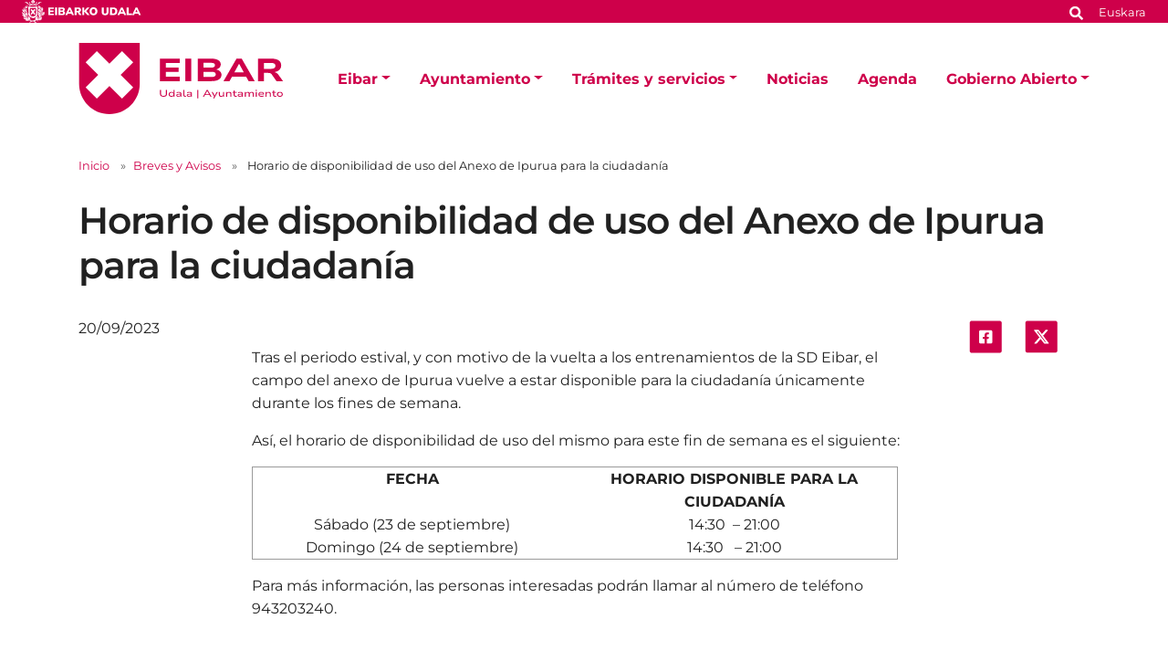

--- FILE ---
content_type: text/html;charset=utf-8
request_url: https://www.eibar.eus/es/avisos/horario-de-disponibilidad-de-uso-del-anexo-de-ipurua-para-la-ciudadania
body_size: 9888
content:
<!DOCTYPE html>
<html xmlns="http://www.w3.org/1999/xhtml" lang="es" xml:lang="es">

<head><meta http-equiv="Content-Type" content="text/html; charset=UTF-8" />
    <script id="Cookiebot" src="https://consent.cookiebot.com/uc.js" type="text/javascript" data-blockingmode="auto" data-cbid="ee4ee3c7-0698-4a6b-8157-411587ae029d" data-culture="es"></script>

    <!-- Required meta tags -->
    <meta charset="utf-8" />
    <meta name="viewport" content="width=device-width, initial-scale=1, shrink-to-fit=no" />


    <link rel="apple-touch-icon" sizes="180x180" href="/++theme++eibarko-udala-theme/img/favicons/apple-touch-icon.png" />
    <link rel="icon" type="image/png" sizes="32x32" href="/++theme++eibarko-udala-theme/img/favicons/favicon-32x32.png" />
    <link rel="icon" type="image/png" sizes="16x16" href="/++theme++eibarko-udala-theme/img/favicons/favicon-16x16.png" />
    <link rel="manifest" href="/++theme++eibarko-udala-theme/img/favicons/site.webmanifest" />
    <link rel="mask-icon" href="/++theme++eibarko-udala-theme/img/favicons/safari-pinned-tab.svg" color="#5bbad5" />
    <meta name="msapplication-TileColor" content="#da532c" />
    <meta name="theme-color" content="#ffffff" />


    <style>
        /* montserrat-regular - latin */
        @font-face {
            font-display: swap;
            /* Check https://developer.mozilla.org/en-US/docs/Web/CSS/@font-face/font-display for other options. */
            font-family: 'Montserrat';
            font-style: normal;
            font-weight: 400;
            src: url(/++theme++eibarko-udala-theme/font/montserrat-v26-latin-regular.woff2) format('woff2');
            /* Chrome 36+, Opera 23+, Firefox 39+, Safari 12+, iOS 10+ */
        }

        /* montserrat-italic - latin */
        @font-face {
            font-display: swap;
            /* Check https://developer.mozilla.org/en-US/docs/Web/CSS/@font-face/font-display for other options. */
            font-family: 'Montserrat';
            font-style: italic;
            font-weight: 400;
            src: url(/++theme++eibarko-udala-theme/font/montserrat-v26-latin-italic.woff2) format('woff2');
            /* Chrome 36+, Opera 23+, Firefox 39+, Safari 12+, iOS 10+ */
        }

        /* montserrat-500 - latin */
        @font-face {
            font-display: swap;
            /* Check https://developer.mozilla.org/en-US/docs/Web/CSS/@font-face/font-display for other options. */
            font-family: 'Montserrat';
            font-style: normal;
            font-weight: 500;
            src: url(/++theme++eibarko-udala-theme/font/montserrat-v26-latin-500.woff2) format('woff2');
            /* Chrome 36+, Opera 23+, Firefox 39+, Safari 12+, iOS 10+ */
        }

        /* montserrat-500italic - latin */
        @font-face {
            font-display: swap;
            /* Check https://developer.mozilla.org/en-US/docs/Web/CSS/@font-face/font-display for other options. */
            font-family: 'Montserrat';
            font-style: italic;
            font-weight: 500;
            src: url(/++theme++eibarko-udala-theme/font/montserrat-v26-latin-500italic.woff2) format('woff2');
            /* Chrome 36+, Opera 23+, Firefox 39+, Safari 12+, iOS 10+ */
        }

        /* montserrat-600 - latin */
        @font-face {
            font-display: swap;
            /* Check https://developer.mozilla.org/en-US/docs/Web/CSS/@font-face/font-display for other options. */
            font-family: 'Montserrat';
            font-style: normal;
            font-weight: 600;
            src: url(/++theme++eibarko-udala-theme/font/montserrat-v26-latin-600.woff2) format('woff2');
            /* Chrome 36+, Opera 23+, Firefox 39+, Safari 12+, iOS 10+ */
        }

        /* montserrat-600italic - latin */
        @font-face {
            font-display: swap;
            /* Check https://developer.mozilla.org/en-US/docs/Web/CSS/@font-face/font-display for other options. */
            font-family: 'Montserrat';
            font-style: italic;
            font-weight: 600;
            src: url(/++theme++eibarko-udala-theme/font/montserrat-v26-latin-600italic.woff2) format('woff2');
            /* Chrome 36+, Opera 23+, Firefox 39+, Safari 12+, iOS 10+ */
        }

        /* montserrat-700 - latin */
        @font-face {
            font-display: swap;
            /* Check https://developer.mozilla.org/en-US/docs/Web/CSS/@font-face/font-display for other options. */
            font-family: 'Montserrat';
            font-style: normal;
            font-weight: 700;
            src: url(/++theme++eibarko-udala-theme/font/montserrat-v26-latin-700.woff2) format('woff2');
            /* Chrome 36+, Opera 23+, Firefox 39+, Safari 12+, iOS 10+ */
        }

        /* montserrat-700italic - latin */
        @font-face {
            font-display: swap;
            /* Check https://developer.mozilla.org/en-US/docs/Web/CSS/@font-face/font-display for other options. */
            font-family: 'Montserrat';
            font-style: italic;
            font-weight: 700;
            src: url(/++theme++eibarko-udala-theme/font/montserrat-v26-latin-700italic.woff2) format('woff2');
            /* Chrome 36+, Opera 23+, Firefox 39+, Safari 12+, iOS 10+ */
        }

        /* montserrat-800 - latin */
        @font-face {
            font-display: swap;
            /* Check https://developer.mozilla.org/en-US/docs/Web/CSS/@font-face/font-display for other options. */
            font-family: 'Montserrat';
            font-style: normal;
            font-weight: 800;
            src: url(/++theme++eibarko-udala-theme/font/montserrat-v26-latin-800.woff2) format('woff2');
            /* Chrome 36+, Opera 23+, Firefox 39+, Safari 12+, iOS 10+ */
        }

        /* montserrat-800italic - latin */
        @font-face {
            font-display: swap;
            /* Check https://developer.mozilla.org/en-US/docs/Web/CSS/@font-face/font-display for other options. */
            font-family: 'Montserrat';
            font-style: italic;
            font-weight: 800;
            src: url(/++theme++eibarko-udala-theme/font/montserrat-v26-latin-800italic.woff2) format('woff2');
            /* Chrome 36+, Opera 23+, Firefox 39+, Safari 12+, iOS 10+ */
        }

        body {
            font-family: 'Montserrat', sans-serif;
        }
    </style>
    <link id="frontend-css" rel="stylesheet" href="/++theme++eibarko-udala-theme/css/app.css?v=53" />
    <link href="//maxcdn.bootstrapcdn.com/font-awesome/4.2.0/css/font-awesome.min.css" rel="stylesheet" />

    <title>Horario de disponibilidad de uso del Anexo de Ipurua para la ciudadanía — Ayuntamiento de Eibar</title>


<meta charset="utf-8" /><meta name="twitter:card" content="summary_large_image" /><meta property="og:site_name" content="Eibarko Udala" /><meta property="og:title" content="Horario de disponibilidad de uso del Anexo de Ipurua para la ciudadanía" /><meta property="og:type" content="website" /><meta property="og:description" content="" /><meta property="og:url" content="https://www.eibar.eus/es/avisos/horario-de-disponibilidad-de-uso-del-anexo-de-ipurua-para-la-ciudadania" /><meta property="og:image" content="https://www.eibar.eus/@@site-logo/logo.svg" /><meta property="og:image:type" content="image/svg+xml" /><meta name="viewport" content="width=device-width, initial-scale=1" /><meta name="generator" content="Plone - https://plone.org/" /><link rel="alternate" hreflang="es" href="https://www.eibar.eus/es/avisos/horario-de-disponibilidad-de-uso-del-anexo-de-ipurua-para-la-ciudadania" /><link rel="alternate" hreflang="eu" href="https://www.eibar.eus/eu/abisuak/ipuruako-anexoko-zelaia-erabiltzeko-ordutegia-herritarrentzat" /><link href="https://www.eibar.eus/es/cultura/@@search" rel="search" title="Buscar en este sitio" /><link rel="canonical" href="https://www.eibar.eus/es/avisos/horario-de-disponibilidad-de-uso-del-anexo-de-ipurua-para-la-ciudadania" /></head>

<body id="visual-portal-wrapper" class="col-content col-one frontend icons-off portaltype-news-item section-avisos site-es subsection-horario-de-disponibilidad-de-uso-del-anexo-de-ipurua-para-la-ciudadania template-view thumbs-off userrole-anonymous viewpermission-view" dir="ltr" data-base-url="https://www.eibar.eus/es/avisos/horario-de-disponibilidad-de-uso-del-anexo-de-ipurua-para-la-ciudadania" data-view-url="https://www.eibar.eus/es/avisos/horario-de-disponibilidad-de-uso-del-anexo-de-ipurua-para-la-ciudadania" data-portal-url="https://www.eibar.eus" data-i18ncatalogurl="https://www.eibar.eus/plonejsi18n" data-pat-pickadate="{&quot;date&quot;: {&quot;selectYears&quot;: 200}, &quot;time&quot;: {&quot;interval&quot;: 5 } }" data-pat-plone-modal="{&quot;actionOptions&quot;: {&quot;displayInModal&quot;: false}}"><header id="mainheader">
        <div id="top-microsite" class="bg-primary d-flex justify-content-between px-4">
            
            <img class="eskudoa" alt="Eibarko Udala" title="Eibarko Udala" src="/++theme++eibarko-udala-theme/img/eskudoa.svg" />
            <div id="search-language" class="d-none d-lg-block d-lg-flex align-items-lg-baseline">
  <div id="search-link">
    <a title="Buscar" href="https://www.eibar.eus/es/search">
      <span hidden="hidden">Buscar</span>
      <svg xmlns="http://www.w3.org/2000/svg" alt="Buscar" fill="none" height="16" viewbox="0 0 16 16" width="16">
        <path d="M14.7949 13.8535C15.0586 14.1465 15.0586 14.5859 14.7656 14.8496L13.9453 15.6699C13.6816 15.9629 13.2422 15.9629 12.9492 15.6699L10.0488 12.7695C9.90234 12.623 9.84375 12.4473 9.84375 12.2715V11.7734C8.78906 12.5938 7.5 13.0625 6.09375 13.0625C2.72461 13.0625 0 10.3379 0 6.96875C0 3.62891 2.72461 0.875 6.09375 0.875C9.43359 0.875 12.1875 3.62891 12.1875 6.96875C12.1875 8.4043 11.6895 9.69336 10.8984 10.7188H11.3672C11.543 10.7188 11.7188 10.8066 11.8652 10.9238L14.7949 13.8535ZM6.09375 10.7188C8.14453 10.7188 9.84375 9.04883 9.84375 6.96875C9.84375 4.91797 8.14453 3.21875 6.09375 3.21875C4.01367 3.21875 2.34375 4.91797 2.34375 6.96875C2.34375 9.04883 4.01367 10.7188 6.09375 10.7188Z" fill="white"></path>
      </svg></a>
  </div>
  <div id="language-link" class="ms-3">
    

      <a class="text-white no-underline font-size-smaller" href="https://www.eibar.eus/@@multilingual-selector/2aa6f2c474be473ba951c88a1b8c25eb/eu" title="Basque" xml:lang="eu" lang="eu" xml:lang="eu">Euskara</a>
    

      
    
  </div>
</div>
        </div>
        <div id="header-container" class="container d-lg-flex justify-content-lg-between">
            <div id="logo" class="d-none d-lg-block my-auto">
                <a href="https://www.eibar.eus/es">
                    <img src="https://www.eibar.eus/@@site-logo/logo.svg" alt="Logo del Ayuntamiento de Eibar" title="Eibarko Udala" />
                </a>
            </div>

            <nav class="navbar navbar-expand-lg pb-0 pt-0 pr-0">
                <a class="navbar-brand d-lg-none" href="https://www.eibar.eus/es">
                    <img src="https://www.eibar.eus/@@site-logo/logo.svg" alt="Logo del Ayuntamiento de Eibar" title="Eibarko Udala" />
                </a>
                <button class="navbar-toggler" type="button" data-bs-toggle="collapse" data-bs-target="#navbarSupportedContent" aria-controls="navbarSupportedContent" aria-expanded="false" aria-label="Toggle navigation">
                    <span class="navbar-toggler-icon"></span>
                </button>

                <div class="collapse navbar-collapse" id="navbarSupportedContent">
                    <ul id="portal-globalnav" class="navbar-nav mr-auto">
    <li class="eibar dropdown nav-item"><a href="https://www.eibar.eus/es/eibar" class="state-published nav-link dropdown-toggle nav-link" data-bs-toggle="dropdown" role="button" aria-expanded="false" aria-haspopup="true">Eibar</a><div class="dropdown-menu p-0 font-size-small border-0"><div class="container p-0 p-lg-4"><h2 class="h3 my-3 d-lg-block d-none">Eibar</h2><div class="row g-0 g-lg-5"><div class="col-sm-8 two-columns mb-3"><p><a href="https://www.eibar.eus/es/eibar/callejero" class="dropdown-item">Callejero</a><a href="https://www.eibar.eus/es/eibar/como-llegar" class="dropdown-item">Cómo llegar</a><a href="https://www.eibar.eus/es/eibar/demografia" class="dropdown-item">Demografía</a><a href="https://www.eibar.eus/es/eibar/datos-sociolinguisticos" class="dropdown-item">Datos sociolingüísticos</a><a href="https://www.eibar.eus/es/eibar/turismo" class="dropdown-item">Turismo</a><a href="https://www.eibar.eus/es/eibar/transportes" class="dropdown-item">Transportes</a><a href="https://www.eibar.eus/es/eibar/informacion-de-interes" class="dropdown-item">Información de interés</a><a href="https://www.eibar.eus/es/eibar/indicadores-municipales" class="dropdown-item">Indicadores municipales</a><a href="https://www.eibar.eus/es/eibar/urgencias" class="dropdown-item">Urgencias</a></p></div><div class="col-sm-4 d-none d-lg-block"><img class="img-fluid mb-3" src="https://www.eibar.eus/es/eibar/menuimage.jpg" alt="" /></div></div></div></div></li><li class="ayuntamiento dropdown nav-item"><a href="https://www.eibar.eus/es/ayuntamiento" class="state-published nav-link dropdown-toggle nav-link" data-bs-toggle="dropdown" role="button" aria-expanded="false" aria-haspopup="true">Ayuntamiento</a><div class="dropdown-menu p-0 font-size-small border-0"><div class="container p-0 p-lg-4"><h2 class="h3 my-3 d-lg-block d-none">Ayuntamiento</h2><div class="row g-0 g-lg-5"><div class="col-sm-8 two-columns mb-3"><p><a href="https://www.eibar.eus/es/ayuntamiento/alcalde" class="dropdown-item">El Alcalde</a><a href="https://www.eibar.eus/es/ayuntamiento/organos-de-gobierno" class="dropdown-item">Órganos de Gobierno</a><a href="https://www.eibar.eus/es/ayuntamiento/normativa-municipal" class="dropdown-item">Normativa municipal</a><a href="https://www.eibar.eus/es/ayuntamiento/documentacion-en-exposicion-publica" class="dropdown-item">Normativa en tramitación</a><a href="https://www.eibar.eus/es/ayuntamiento/acuerdos-municipales" class="dropdown-item">Acuerdos municipales</a><a href="https://www.eibar.eus/es/ayuntamiento/presupuestos" class="dropdown-item">Presupuestos</a><a href="https://www.eibar.eus/es/ayuntamiento/identidad-visual-corporativa" class="dropdown-item">Identidad Visual Corporativa</a><a href="https://www.eibar.eus/es/ayuntamiento/areas" class="dropdown-item">Áreas y servicios</a><a href="https://www.eibar.eus/es/ayuntamiento/cartas-de-servicios" class="dropdown-item">Cartas de Servicios</a><a href="https://www.eibar.eus/es/ayuntamiento/estructura-municipal-telefonos-y-emails" class="dropdown-item">Estructura municipal: teléfonos y emails</a><a href="https://www.eibar.eus/es/ayuntamiento/planes-y-programas-municipales" class="dropdown-item">Planes y programas municipales</a><a href="https://www.eibar.eus/es/ayuntamiento/planeamiento" class="dropdown-item">Planeamiento urbanístico</a><a href="https://www.eibar.eus/es/ayuntamiento/ayudas-fondos-de-recuperacion-next-generation-eu" class="dropdown-item">Ayudas Fondos de Recuperación Next Generation EU</a><a href="https://www.eibar.eus/es/ayuntamiento/codigo-etico-y-de-buen-gobierno" class="dropdown-item">Código Ético y de Buen Gobierno</a><a href="https://www.eibar.eus/es/ayuntamiento/reuniones-de-barrios" class="dropdown-item">Reuniones de barrios</a><a href="https://www.eibar.eus/es/ayuntamiento/el-ayuntamiento-en-las-redes-sociales" class="dropdown-item">El Ayuntamiento en las Redes Sociales</a><a href="https://www.eibar.eus/es/ayuntamiento/aplicacion-movil-del-ayuntamiento-de-eibar" class="dropdown-item">Aplicación móvil del Ayuntamiento de Eibar</a><a href="https://www.eibar.eus/es/ayuntamiento/oficina-del-dni-y-pasaporte" class="dropdown-item">Oficina del DNI y Pasaporte</a></p></div><div class="col-sm-4 d-none d-lg-block"><img class="img-fluid mb-3" src="https://www.eibar.eus/es/ayuntamiento/menuimage.jpg" alt="" /></div></div></div></div></li><li class="tramites dropdown nav-item"><a href="https://www.eibar.eus/es/tramites" class="state-published nav-link dropdown-toggle nav-link" data-bs-toggle="dropdown" role="button" aria-expanded="false" aria-haspopup="true">Trámites y servicios</a><div class="dropdown-menu p-0 font-size-small border-0"><div class="container p-0 p-lg-4"><h2 class="h3 my-3 d-lg-block d-none">Trámites y servicios</h2><div class="row g-0 g-lg-5"><div class="col-sm-8 two-columns mb-3"><p><a href="https://www.eibar.eus/es/tramites/tramites-servicios" class="dropdown-item">Trámites municipales</a><a href="https://www.eibar.eus/es/tramites/ayuda-para-realizar-tramites-online" class="dropdown-item">Ayuda para realizar trámites electrónicamente</a><a href="https://www.eibar.eus/es/tramites/pegora" class="dropdown-item">PEGORA, Oficina de Servicio a la Ciudadanía</a><a href="https://www.eibar.eus/es/tramites/solicitud-de-cita-previa-a-traves-de-internet" class="dropdown-item">Solicitud de cita previa por Internet para acudir a Pegora</a><a href="https://www.eibar.eus/es/tramites/oficina-municipal-de-informacion-al-consumidor-omic" class="dropdown-item">Oficina Municipal de Información a el/la Consumidor/a (OMIC)</a><a href="https://www.eibar.eus/es/tramites/politica-de-seguridad-de-la-informacion" class="dropdown-item">Política de Seguridad de la Información</a><a href="https://www.eibar.eus/es/tramites/validacion-de-documentos" class="dropdown-item">Validación de documentos </a><a href="https://www.eibar.eus/es/tramites/normativa-de-contratacion-publica" class="dropdown-item">Normativa de contratación pública</a><a href="https://www.eibar.eus/es/tramites/perfil-de-contratante" class="dropdown-item">Perfil de contratante</a><a href="https://www.eibar.eus/es/tramites/suscripcion-del-perfil-de-contratante" class="dropdown-item">Suscripción del perfil de contratante</a><a href="https://www.eibar.eus/es/tramites/registro-de-contratos" class="dropdown-item">Registro de Contratos</a><a href="https://www.eibar.eus/es/tramites/facturacion-electronica" class="dropdown-item">Facturación electrónica</a><a href="https://www.eibar.eus/es/tramites/becas-subvenciones-y-ayudas" class="dropdown-item">Becas, subvenciones y ayudas</a><a href="https://www.eibar.eus/es/tramites/empleo-seleccion-de-personal" class="dropdown-item">Empleo - Selección de personal</a><a href="https://www.eibar.eus/es/tramites/cursos-concursos-talleres" class="dropdown-item">Cursos, concursos y talleres</a><a href="https://www.eibar.eus/es/tramites/suscripcion" class="dropdown-item">Suscripciones</a></p></div><div class="col-sm-4 d-none d-lg-block"><img class="img-fluid mb-3" src="https://www.eibar.eus/es/tramites/menuimage.jpg" alt="" /></div></div></div></div></li><li class="noticias nav-item"><a href="https://www.eibar.eus/es/noticias" class="state-published  nav-link">Noticias</a></li><li class="agenda nav-item"><a href="https://www.eibar.eus/es/agenda" class="state-published  nav-link">Agenda</a></li><li class="gobierno-abierto dropdown nav-item"><a href="https://www.eibar.eus/es/gobierno-abierto" class="state-published nav-link dropdown-toggle nav-link" data-bs-toggle="dropdown" role="button" aria-expanded="false" aria-haspopup="true">Gobierno Abierto</a><div class="dropdown-menu p-0 font-size-small border-0"><div class="container p-0 p-lg-4"><h2 class="h3 my-3 d-lg-block d-none">Gobierno Abierto</h2><div class="row g-0 g-lg-5"><div class="col-sm-8 two-columns mb-3"><p><a href="https://www.eibar.eus/es/gobierno-abierto/transparencia-municipal" class="dropdown-item">Transparencia Municipal</a><a href="https://www.eibar.eus/es/gobierno-abierto/derecho-a-informacion" class="dropdown-item">Información pública</a><a href="https://www.eibar.eus/es/gobierno-abierto/participacion" class="dropdown-item">Participación ciudadana</a><a href="https://www.eibar.eus/es/gobierno-abierto/datos-abiertos" class="dropdown-item">Datos abiertos</a><a href="https://www.eibar.eus/es/gobierno-abierto/noticias" class="dropdown-item">Noticias</a></p></div><div class="col-sm-4 d-none d-lg-block"><img class="img-fluid mb-3" src="https://www.eibar.eus/es/gobierno-abierto/menuimage.jpg" alt="" /></div></div></div></div></li>
    <li class="nav-item d-lg-none">
      <a id="navitem-search-link" class="nav-link rounded mt-2 py-2 bg-primary ps-3 text-white me-3 mb-3" href="https://www.eibar.eus/es/@@search">
        <span hidden="hidden">Bilatu</span>

        <svg xmlns="http://www.w3.org/2000/svg" alt="search" fill="none" height="16" viewbox="0 0 16 16" width="16">

          <path d="M14.7949 13.8535C15.0586 14.1465 15.0586 14.5859 14.7656 14.8496L13.9453 15.6699C13.6816 15.9629 13.2422 15.9629 12.9492 15.6699L10.0488 12.7695C9.90234 12.623 9.84375 12.4473 9.84375 12.2715V11.7734C8.78906 12.5938 7.5 13.0625 6.09375 13.0625C2.72461 13.0625 0 10.3379 0 6.96875C0 3.62891 2.72461 0.875 6.09375 0.875C9.43359 0.875 12.1875 3.62891 12.1875 6.96875C12.1875 8.4043 11.6895 9.69336 10.8984 10.7188H11.3672C11.543 10.7188 11.7188 10.8066 11.8652 10.9238L14.7949 13.8535ZM6.09375 10.7188C8.14453 10.7188 9.84375 9.04883 9.84375 6.96875C9.84375 4.91797 8.14453 3.21875 6.09375 3.21875C4.01367 3.21875 2.34375 4.91797 2.34375 6.96875C2.34375 9.04883 4.01367 10.7188 6.09375 10.7188Z" fill="white"></path>
        </svg></a>
    </li>
    <li class="nav-item  d-lg-none">
      <a class="nav-link rounded py-2 bg-primary ps-3 text-white me-3" title="Euskara" href="https://www.eibar.eus/@@multilingual-selector/2aa6f2c474be473ba951c88a1b8c25eb/eu?set_language=eu">Euskara</a>
    </li>
    <li class="nav-item  d-lg-none">
      
    </li>
  </ul>
                </div>
            </nav>
        </div>
    </header><div id="portal-breadcrumbs" class="mt-lg-4 mb-4 d-none d-lg-block" aria-label="breadcrumb" label_breadcrumb="label_breadcrumb">
  <div class="container">
    <nav aria-label="breadcrumb">
      <ol class="breadcrumb">
        <li class="breadcrumb-item font-size-smaller"><a class="no-underline" href="https://www.eibar.eus/es">Inicio</a></li>
        
          <li class="breadcrumb-item font-size-smaller"><a href="https://www.eibar.eus/es/avisos" class="no-underline">Breves y Avisos</a></li>
          
        
          
          <li class="breadcrumb-item font-size-smaller active" aria-current="page">
            <span id="breadcrumbs-current">Horario de disponibilidad de uso del Anexo de Ipurua para la ciudadanía</span>
          </li>
        
      </ol>
    </nav>
  </div>
</div><div id="global_statusmessage" class="container">
      

      <div>
      </div>
    </div><main id="content">
        <div class="container">
          <header class="row">
            <div class="col-sm-12">
              
              <h1 class="documentFirstHeading">Horario de disponibilidad de uso del Anexo de Ipurua para la ciudadanía</h1>
            </div>
          </header>
          <div id="column-content">
            <div class="row">
              <div class="col-sm-2">
                <span class="documentPublished">20/09/2023</span>
              </div>
              <div class="col-sm-8">
                <div id="news-container">
                  

                  <p class="documentDescription description"></p>

                  <div id="parent-fieldname-text" class=""><p class="">Tras el periodo estival, y con motivo de la vuelta a los entrenamientos de la SD Eibar, el campo del anexo de Ipurua vuelve a estar disponible para la ciudadanía únicamente durante los fines de semana.</p>
<p class="">Así, el horario de disponibilidad de uso del mismo para este fin de semana es el siguiente:<b> </b></p>
<table border="1" cellpadding="0" cellspacing="0">
<tbody>
<tr>
<td valign="top" width="350">
<p align="center"><b>FECHA</b></p>
</td>
<td valign="top" width="357">
<p align="center"><b>HORARIO DISPONIBLE PARA LA CIUDADANÍA</b></p>
</td>
</tr>
<tr>
<td valign="top" width="350">
<p align="center">Sábado (23 de septiembre)</p>
</td>
<td valign="top" width="357">
<p align="center">14:30  – 21:00</p>
</td>
</tr>
<tr>
<td valign="top" width="350">
<p align="center">Domingo (24 de septiembre)</p>
</td>
<td valign="top" width="357">
<p align="center">14:30   – 21:00</p>
</td>
</tr>
</tbody>
</table>
<p></p>
<p>Para más información, las personas interesadas podrán llamar al número de teléfono 943203240.</p></div>

                </div>
              </div>
              <div class="col-sm-2 d-none d-lg-block">
                <ul class="share d-flex justify-content-center list-unstyled" data-spy="affix">
                  <li class="mx-2">
                    <a title="Compartir en Facebook" class="addthis_button_facebook at300b" target="_blank" href="http://www.facebook.com/sharer.php?u=https://www.eibar.eus/es/avisos/horario-de-disponibilidad-de-uso-del-anexo-de-ipurua-para-la-ciudadania">
                      <span hidden="hidden">Compartir en Facebook</span>
                      <svg xmlns="http://www.w3.org/2000/svg" alt="" fill="none" height="44" viewbox="0 0 45 44" width="45">
                        <rect fill="#CE004A" height="44" rx="3.45098" width="44" x="0.786377"></rect>
                        <path d="M29.9043 12.9412C30.9557 12.9412 31.8454 13.8309 31.8454 14.8823V29.1176C31.8454 30.2095 30.9557 31.0588 29.9043 31.0588H24.3234V24.9118H26.669L27.1138 22H24.3234V20.1397C24.3234 19.3309 24.7278 18.5625 25.9815 18.5625H27.2351V16.0956C27.2351 16.0956 26.1028 15.8934 24.9704 15.8934C22.7057 15.8934 21.2094 17.3088 21.2094 19.8162V22H18.6616V24.9118H21.2094V31.0588H15.669C14.577 31.0588 13.7278 30.2095 13.7278 29.1176V14.8823C13.7278 13.8309 14.577 12.9412 15.669 12.9412H29.9043Z" fill="white"></path>
                      </svg>

                    </a>
                  </li>
                  <li class="mx-2">
                    <a title="Compartir en X" class="addthis_button_twitter at300b" target="_blank" href="https://twitter.com/intent/tweet?text=Horario de disponibilidad de uso del Anexo de Ipurua para la ciudadanía https://www.eibar.eus/es/avisos/horario-de-disponibilidad-de-uso-del-anexo-de-ipurua-para-la-ciudadania">
                      <span hidden="hidden">Compartir en X</span>
                      <svg xmlns="http://www.w3.org/2000/svg" fill="none" height="44" viewbox="0 0 45 44" width="45">
                        <rect fill="#CE004A" height="43.6166" rx="3.375" width="43.875" x="0.896973"></rect>
                        <path d="M28.6575 12.6562H31.7625L24.9789 20.4098L32.9595 30.9603H26.7105L21.8165 24.5613L16.2164 30.9603H13.1093L20.3651 22.6672L12.7095 12.6562H19.1167L23.5407 18.505L28.6575 12.6562ZM27.5676 29.1017H29.2883L18.1818 14.4173H16.3356L27.5676 29.1017Z" fill="white"></path>
                        <path d="M28.6575 12.6562H31.7625L24.9789 20.4098L32.9595 30.9603H26.7105L21.8165 24.5613L16.2164 30.9603H13.1093L20.3651 22.6672L12.7095 12.6562H19.1167L23.5407 18.505L28.6575 12.6562ZM27.5676 29.1017H29.2883L18.1818 14.4173H16.3356L27.5676 29.1017Z" fill="white"></path>
                      </svg>

                    </a>
                  </li>
                </ul>
              </div>
            </div>

          </div>
        </div>
        <section id="related" class="bg-gray100 pt-5 mt-3">
          <div class="container">
            <div class="row">
              <h2 class="h5 mb-5 text-uppercase">Otras noticias</h2>
            </div>
            <div class="row">
              <div class="col-md-3">
                <div class="mb-5 border-0">
                  <div class="news-image mb-3">

                    <img class="responsive-4-3" decoding="async" sizes="(min-width: 1400px) 400px, 90vw" srcset="https://www.eibar.eus/es/avisos/un-a-profesor-a-de-ceramica-por-concurso-oposicion-plazo-de-inscripcion/@@images/image-1600-baad0369fdd08a8e66b2d26161dd4dec.png 1600w,                                                                         https://www.eibar.eus/es/avisos/un-a-profesor-a-de-ceramica-por-concurso-oposicion-plazo-de-inscripcion/@@images/image-800-f6cbec5cc9ae4084b536dbfabed78c5a.png 800w,                                                                         https://www.eibar.eus/es/avisos/un-a-profesor-a-de-ceramica-por-concurso-oposicion-plazo-de-inscripcion/@@images/image-400-f971a183a52498be23ff5e535ca4b27a.png 400w" src="https://www.eibar.eus/es/avisos/un-a-profesor-a-de-ceramica-por-concurso-oposicion-plazo-de-inscripcion/@@images/image-800-f6cbec5cc9ae4084b536dbfabed78c5a.png" alt="Un/a profesor/a de cerámica por concurso-oposición: plazo de inscripción." title="Un/a profesor/a de cerámica por concurso-oposición: plazo de inscripción." loading="lazy" />


                  </div>

                  <div class="subject text-uppercase fw-bold font-size-smaller my-2">ofertas de trabajo</div>
                  <h3 class="h4 mb-2">
                    <a class="text-dark no-underline" href="https://www.eibar.eus/es/avisos/un-a-profesor-a-de-ceramica-por-concurso-oposicion-plazo-de-inscripcion">Un/a profesor/a de cerámica por concurso-oposición: plazo de inscripción.</a>
                  </h3>
                  <small class="date">23/01/2026</small>

                </div>
              </div>
              <div class="col-md-3">
                <div class="mb-5 border-0">
                  <div class="news-image mb-3">

                    <img class="responsive-4-3" decoding="async" sizes="(min-width: 1400px) 400px, 90vw" srcset="https://www.eibar.eus/es/avisos/dos-plazas-de-profesor-a-normalizador-a-de-euskera-6/@@images/image-1600-97f1a196f6ca3603b4664535b1097dd2.png 1600w,                                                                         https://www.eibar.eus/es/avisos/dos-plazas-de-profesor-a-normalizador-a-de-euskera-6/@@images/image-800-4de9e86f3e315282ec1ed5c7731b2eff.png 800w,                                                                         https://www.eibar.eus/es/avisos/dos-plazas-de-profesor-a-normalizador-a-de-euskera-6/@@images/image-400-d9bc38718c8a0043b3787624497c7bcb.png 400w" src="https://www.eibar.eus/es/avisos/dos-plazas-de-profesor-a-normalizador-a-de-euskera-6/@@images/image-800-4de9e86f3e315282ec1ed5c7731b2eff.png" alt="Dos plazas de profesor/a/normalizador/a de euskera" title="Dos plazas de profesor/a/normalizador/a de euskera" loading="lazy" />


                  </div>

                  <div class="subject text-uppercase fw-bold font-size-smaller my-2">ofertas de trabajo</div>
                  <h3 class="h4 mb-2">
                    <a class="text-dark no-underline" href="https://www.eibar.eus/es/avisos/dos-plazas-de-profesor-a-normalizador-a-de-euskera-6">Dos plazas de profesor/a/normalizador/a de euskera</a>
                  </h3>
                  <small class="date">19/01/2026</small>

                </div>
              </div>
              <div class="col-md-3">
                <div class="mb-5 border-0">
                  <div class="news-image mb-3">

                    <img class="responsive-4-3" decoding="async" sizes="(min-width: 1400px) 400px, 90vw" srcset="https://www.eibar.eus/es/avisos/cuatro-plazas-de-policia-de-barrio-por-promocion-interna-1/@@images/image-1600-02c41e16cc7e87ec35daf8c2eae11fe8.png 1600w,                                                                         https://www.eibar.eus/es/avisos/cuatro-plazas-de-policia-de-barrio-por-promocion-interna-1/@@images/image-800-5c66a8efe733e0b95e38f70e77a22d10.png 800w,                                                                         https://www.eibar.eus/es/avisos/cuatro-plazas-de-policia-de-barrio-por-promocion-interna-1/@@images/image-400-926b97b7fda457ecb08a08a9d4117ce9.png 400w" src="https://www.eibar.eus/es/avisos/cuatro-plazas-de-policia-de-barrio-por-promocion-interna-1/@@images/image-800-5c66a8efe733e0b95e38f70e77a22d10.png" alt="Cuatro plazas de policía de barrio por promoción interna" title="Cuatro plazas de policía de barrio por promoción interna" loading="lazy" />


                  </div>

                  <div class="subject text-uppercase fw-bold font-size-smaller my-2">ofertas de trabajo</div>
                  <h3 class="h4 mb-2">
                    <a class="text-dark no-underline" href="https://www.eibar.eus/es/avisos/cuatro-plazas-de-policia-de-barrio-por-promocion-interna-1">Cuatro plazas de policía de barrio por promoción interna</a>
                  </h3>
                  <small class="date">19/01/2026</small>

                </div>
              </div>
              <div class="col-md-3">
                <div class="mb-5 border-0">
                  <div class="news-image mb-3">

                    


                  </div>

                  
                  <h3 class="h4 mb-2">
                    <a class="text-dark no-underline" href="https://www.eibar.eus/es/avisos/concentracion-silenciosa-este-lunes-19-de-enero-a-las-12-00-horas-en-memoria-de-las-victimas-del-accidente-de-ferrocarril-ocurrido-en-adamuz-cordoba">Concentración silenciosa este lunes, 19 de enero, a las 12:00 horas, en memoria de las víctimas del accidente de ferrocarril ocurrido en Adamuz (Córdoba)</a>
                  </h3>
                  <small class="date">19/01/2026</small>

                </div>
              </div>
            </div>
          </div>
        </section>
      </main><footer id="mainfooter" class="">
        <ul id="portal-siteactions" class="bg-primary list-unstyled text-center mb-1 mb-lg-2">

    <li class="list-inline-item mx-4" id="siteaction-sitemap"><a href="https://www.eibar.eus/es/sitemap" class="no-underline text-white font-size-smaller" title="Mapa del Sitio">Mapa del Sitio</a></li>
    <li class="list-inline-item mx-4" id="siteaction-copy2_of_contact"><a href="https://www.eibar.eus/es/aviso-legal" class="no-underline text-white font-size-smaller" title="Aviso legal">Aviso legal</a></li>
    <li class="list-inline-item mx-4" id="siteaction-copy3_of_contact"><a href="https://www.eibar.eus/es/politica-de-cookies" class="no-underline text-white font-size-smaller" title="Política de cookies">Política de cookies</a></li>
    <li class="list-inline-item mx-4" id="siteaction-copy5_of_contact"><a href="https://www.eibar.eus/es/contacto" class="no-underline text-white font-size-smaller" title="Contacto">Contacto</a></li>
    <li class="list-inline-item mx-4" id="siteaction-accesibilidad"><a href="https://www.eibar.eus/es/accesibilidad" class="no-underline text-white font-size-smaller" title="Accesibilidad">Accesibilidad</a></li>
</ul>
        <div id="footer-editable" class="container d-flex flex-column align-items-center">
            <div class="container d-flex flex-column align-items-center" id="footer-editable">
<ul class="social-network list-inline my-3 text-center">
<li class="list-inline-item d-inline-block"><a class="text-primary p-3" href="https://twitter.com/EibarkoUdala" title="Twitter"> <img alt="twitter image" src="../../../Plone/++theme++eibarko-udala-theme/img/footer_twitter.svg" title="twitter" /> </a></li>
<li class="list-inline-item d-inline-block"><a class="text-primary p-3" href="https://www.facebook.com/EibarkoUdala/" title="Facebook"> <img alt="facebook image" src="../../../Plone/++theme++eibarko-udala-theme/img/footer_facebook.svg" title="facebook" /> </a></li>
<li class="list-inline-item d-inline-block"><a class="text-primary p-3" href="https://www.youtube.com/channel/UCTNEPKwdQgEuhO0S4nUGaPw" title="Youtube"> <img alt="youtube image" src="../../../Plone/++theme++eibarko-udala-theme/img/footer_youtube.svg" title="youtube" /> </a></li>
<li class="list-inline-item d-inline-block"><a class="text-primary p-3" href="https://www.instagram.com/eibarkoudala/?hl=es" title="Instagram"> <img alt="instagram image" src="../../../Plone/++theme++eibarko-udala-theme/img/footer_instagram.svg" title="instagram" /> </a></li>
<li class="list-inline-item d-inline-block"><a class="text-primary p-3" href="https://t.me/eibarkoudala" title="Telegram"> <img alt="telegram image" src="../../../Plone/++theme++eibarko-udala-theme/img/footer_telegram.svg" title="telegram" /> </a></li>
</ul>
<a class="no-underline font-size-smaller" href="https://www.eibar.eus/es/ayuntamiento/el-ayuntamiento-en-las-redes-sociales">Todas las redes sociales del Ayuntamiento</a>
<div class="footer-information text-center mt-3 font-size-smaller">
<p>Eibarko Udala - Untzaga plaza, 1 | 20600 Eibar<br />Tfnoa.: 943 70 84 00 / 010 | Faxa: 943 70 84 16 | pegora@eibar.eus<br />IFZ: P2003100A | DIR3 L01200300</p>
</div>
<div class="footer-images text-center"><a href="https://www.euskadi.eus/informacion/que-es-bikain/web01-a2bikain/es/"><picture><source srcset="https://www.eibar.eus/eu/footer-logoak/bikain.png/@@images/image-600-f0b8e5942f210db5cc822b9d4de1d2c0.png 600w,https://www.eibar.eus/eu/footer-logoak/bikain.png/@@images/image-400-01ca6545f0a8eb30c55cb65e4f774f5b.png 400w,https://www.eibar.eus/eu/footer-logoak/bikain.png/@@images/image-800-7cac3eb9f299bab6966ad40b05c63581.png 800w,https://www.eibar.eus/eu/footer-logoak/bikain.png/@@images/image-1000-ace36d927074c13315a347533b856231.png 1000w,https://www.eibar.eus/eu/footer-logoak/bikain.png/@@images/image-1200-3ab845222f572c8e373005f5a9c29644.png 1200w"></source><img alt="Logo Bikain" class="image-richtext picture-variant-medium" height="90" loading="lazy" src="https://www.eibar.eus/eu/footer-logoak/bikain.png/@@images/image-600-f0b8e5942f210db5cc822b9d4de1d2c0.png" title="Logo Bikain" width="150" /></picture></a> <a href="https://www.eibar.eus/es/imagenes/eloge.png"><picture><source srcset="https://www.eibar.eus/eu/footer-logoak/eloge.png/@@images/image-600-d67a82c01dab563d01fe25d958724ed3.png 600w,https://www.eibar.eus/eu/footer-logoak/eloge.png/@@images/image-400-ad6dbe1212b779cff9982e6dd10ea819.png 400w,https://www.eibar.eus/eu/footer-logoak/eloge.png/@@images/image-800-9ab41638c9095bb9cfa00f6858bc8f53.png 800w,https://www.eibar.eus/eu/footer-logoak/eloge.png/@@images/image-1000-e711b9e0096dcf59fd2b283d5ae90187.png 1000w,https://www.eibar.eus/eu/footer-logoak/eloge.png/@@images/image-1200-cde1e65bb8e3fde9d0a569dd3ee3d403.png 1200w"></source><img alt="logo Eloge " class="image-richtext picture-variant-medium" height="90" loading="lazy" src="https://www.eibar.eus/eu/footer-logoak/eloge.png/@@images/image-600-d67a82c01dab563d01fe25d958724ed3.png" title="Logo Eloge" width="150" /></picture></a> <a href="https://ragaesp.org/distinciones-audaz-transparencia-local"><picture><source srcset="https://www.eibar.eus/eu/footer-logoak/innpulso.png/@@images/image-600-bfbd2bb125c1c61d6e9226d4a871d18f.png 600w,https://www.eibar.eus/eu/footer-logoak/innpulso.png/@@images/image-400-02a417cb36556766d578390a42b197ff.png 400w,https://www.eibar.eus/eu/footer-logoak/innpulso.png/@@images/image-800-aeee1fb5aad6fb3c256b2b67f70a66ed.png 800w,https://www.eibar.eus/eu/footer-logoak/innpulso.png/@@images/image-1000-8c405511c4bd12332d9c9b1972138491.png 1000w,https://www.eibar.eus/eu/footer-logoak/innpulso.png/@@images/image-1200-c6e6ee8892fe5ffd8dd67d8ba7757592.png 1200w"></source><img alt="Logo Innpulso" class="image-richtext picture-variant-medium" height="90" loading="lazy" src="https://www.eibar.eus/eu/footer-logoak/innpulso.png/@@images/image-600-bfbd2bb125c1c61d6e9226d4a871d18f.png" title="Logo Innpulso" width="150" /></picture><picture><source srcset="https://www.eibar.eus/es/imagenes/audaz.png/@@images/image-600-28d8d45a804f771c77fc90e1eb9b8a80.png 600w,https://www.eibar.eus/es/imagenes/audaz.png/@@images/image-400-979b19ec5f62e50800b4839026512009.png 400w,https://www.eibar.eus/es/imagenes/audaz.png/@@images/image-800-709e7372d9b184c0a39a640f1a208121.png 800w,https://www.eibar.eus/es/imagenes/audaz.png/@@images/image-1000-ea91000a7989962bd6738606ce40e2f3.png 1000w,https://www.eibar.eus/es/imagenes/audaz.png/@@images/image-1200-6d6dc523ecb40ef814913e8d2e0891e0.png 1200w"></source><img alt="" class="image-richtext picture-variant-medium" height="90" loading="lazy" src="https://www.eibar.eus/es/imagenes/audaz.png/@@images/image-600-28d8d45a804f771c77fc90e1eb9b8a80.png" title="Logo Audaz" width="150" /></picture></a></div>
</div>
        </div>
    </footer><div id="footer-javascript">
        <!-- Optional JavaScript -->
        <!-- jQuery first, then Popper.js, then Bootstrap JS -->
        <script id="frontend-javascript" src="/++theme++eibarko-udala-theme/js/app.js?v=46"></script>
        <script id="inpath-javascript" src="/++theme++eibarko-udala-theme/js/inPath.js?v=5b76399b0ec914d4d905f979f370b58f"></script>
    <!-- Google tag (gtag.js) -->
<script async="" src="https://www.googletagmanager.com/gtag/js?id=UA-28411451-1"></script>
<script>
  window.dataLayer = window.dataLayer || [];
  function gtag(){dataLayer.push(arguments);}
  gtag('js', new Date());

  gtag('config', 'UA-28411451-1');
</script>


<script>function loadScript(a){var b=document.getElementsByTagName("head")[0],c=document.createElement("script");c.type="text/javascript",c.src="https://tracker.metricool.com/resources/be.js",c.onreadystatechange=a,c.onload=a,b.appendChild(c)}loadScript(function(){beTracker.t({hash:"62c52edd0012e85aac469a0c25caf948"})});</script>

<!-- Google tag (gtag.js) -->
<script async="" src="https://www.googletagmanager.com/gtag/js?id=G-TZZLHQH3QP"></script>
<script>
  window.dataLayer = window.dataLayer || [];
  function gtag(){dataLayer.push(arguments);}
  gtag('js', new Date());

  gtag('config', 'G-TZZLHQH3QP');
</script></div><div class="plone-javascripts">

</div></body>

</html>